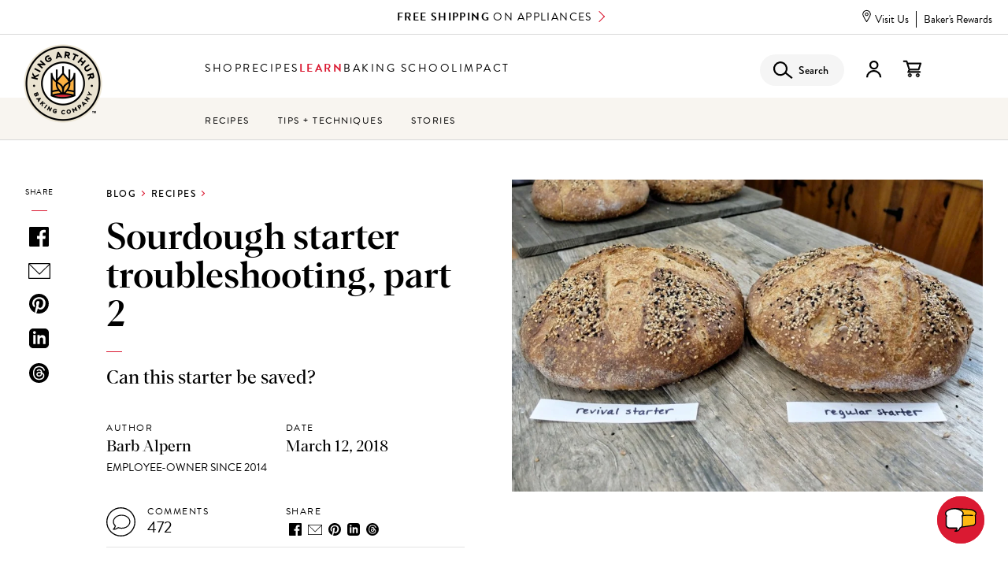

--- FILE ---
content_type: text/html; charset=utf-8
request_url: https://www.google.com/recaptcha/api2/anchor?ar=1&k=6Le4gMIqAAAAALpiqptRENtLq8FIsiykrffkS_XJ&co=aHR0cHM6Ly93d3cua2luZ2FydGh1cmJha2luZy5jb206NDQz&hl=en&type=image&v=N67nZn4AqZkNcbeMu4prBgzg&theme=light&size=normal&anchor-ms=20000&execute-ms=30000&cb=aitzmg57zgkf
body_size: 49611
content:
<!DOCTYPE HTML><html dir="ltr" lang="en"><head><meta http-equiv="Content-Type" content="text/html; charset=UTF-8">
<meta http-equiv="X-UA-Compatible" content="IE=edge">
<title>reCAPTCHA</title>
<style type="text/css">
/* cyrillic-ext */
@font-face {
  font-family: 'Roboto';
  font-style: normal;
  font-weight: 400;
  font-stretch: 100%;
  src: url(//fonts.gstatic.com/s/roboto/v48/KFO7CnqEu92Fr1ME7kSn66aGLdTylUAMa3GUBHMdazTgWw.woff2) format('woff2');
  unicode-range: U+0460-052F, U+1C80-1C8A, U+20B4, U+2DE0-2DFF, U+A640-A69F, U+FE2E-FE2F;
}
/* cyrillic */
@font-face {
  font-family: 'Roboto';
  font-style: normal;
  font-weight: 400;
  font-stretch: 100%;
  src: url(//fonts.gstatic.com/s/roboto/v48/KFO7CnqEu92Fr1ME7kSn66aGLdTylUAMa3iUBHMdazTgWw.woff2) format('woff2');
  unicode-range: U+0301, U+0400-045F, U+0490-0491, U+04B0-04B1, U+2116;
}
/* greek-ext */
@font-face {
  font-family: 'Roboto';
  font-style: normal;
  font-weight: 400;
  font-stretch: 100%;
  src: url(//fonts.gstatic.com/s/roboto/v48/KFO7CnqEu92Fr1ME7kSn66aGLdTylUAMa3CUBHMdazTgWw.woff2) format('woff2');
  unicode-range: U+1F00-1FFF;
}
/* greek */
@font-face {
  font-family: 'Roboto';
  font-style: normal;
  font-weight: 400;
  font-stretch: 100%;
  src: url(//fonts.gstatic.com/s/roboto/v48/KFO7CnqEu92Fr1ME7kSn66aGLdTylUAMa3-UBHMdazTgWw.woff2) format('woff2');
  unicode-range: U+0370-0377, U+037A-037F, U+0384-038A, U+038C, U+038E-03A1, U+03A3-03FF;
}
/* math */
@font-face {
  font-family: 'Roboto';
  font-style: normal;
  font-weight: 400;
  font-stretch: 100%;
  src: url(//fonts.gstatic.com/s/roboto/v48/KFO7CnqEu92Fr1ME7kSn66aGLdTylUAMawCUBHMdazTgWw.woff2) format('woff2');
  unicode-range: U+0302-0303, U+0305, U+0307-0308, U+0310, U+0312, U+0315, U+031A, U+0326-0327, U+032C, U+032F-0330, U+0332-0333, U+0338, U+033A, U+0346, U+034D, U+0391-03A1, U+03A3-03A9, U+03B1-03C9, U+03D1, U+03D5-03D6, U+03F0-03F1, U+03F4-03F5, U+2016-2017, U+2034-2038, U+203C, U+2040, U+2043, U+2047, U+2050, U+2057, U+205F, U+2070-2071, U+2074-208E, U+2090-209C, U+20D0-20DC, U+20E1, U+20E5-20EF, U+2100-2112, U+2114-2115, U+2117-2121, U+2123-214F, U+2190, U+2192, U+2194-21AE, U+21B0-21E5, U+21F1-21F2, U+21F4-2211, U+2213-2214, U+2216-22FF, U+2308-230B, U+2310, U+2319, U+231C-2321, U+2336-237A, U+237C, U+2395, U+239B-23B7, U+23D0, U+23DC-23E1, U+2474-2475, U+25AF, U+25B3, U+25B7, U+25BD, U+25C1, U+25CA, U+25CC, U+25FB, U+266D-266F, U+27C0-27FF, U+2900-2AFF, U+2B0E-2B11, U+2B30-2B4C, U+2BFE, U+3030, U+FF5B, U+FF5D, U+1D400-1D7FF, U+1EE00-1EEFF;
}
/* symbols */
@font-face {
  font-family: 'Roboto';
  font-style: normal;
  font-weight: 400;
  font-stretch: 100%;
  src: url(//fonts.gstatic.com/s/roboto/v48/KFO7CnqEu92Fr1ME7kSn66aGLdTylUAMaxKUBHMdazTgWw.woff2) format('woff2');
  unicode-range: U+0001-000C, U+000E-001F, U+007F-009F, U+20DD-20E0, U+20E2-20E4, U+2150-218F, U+2190, U+2192, U+2194-2199, U+21AF, U+21E6-21F0, U+21F3, U+2218-2219, U+2299, U+22C4-22C6, U+2300-243F, U+2440-244A, U+2460-24FF, U+25A0-27BF, U+2800-28FF, U+2921-2922, U+2981, U+29BF, U+29EB, U+2B00-2BFF, U+4DC0-4DFF, U+FFF9-FFFB, U+10140-1018E, U+10190-1019C, U+101A0, U+101D0-101FD, U+102E0-102FB, U+10E60-10E7E, U+1D2C0-1D2D3, U+1D2E0-1D37F, U+1F000-1F0FF, U+1F100-1F1AD, U+1F1E6-1F1FF, U+1F30D-1F30F, U+1F315, U+1F31C, U+1F31E, U+1F320-1F32C, U+1F336, U+1F378, U+1F37D, U+1F382, U+1F393-1F39F, U+1F3A7-1F3A8, U+1F3AC-1F3AF, U+1F3C2, U+1F3C4-1F3C6, U+1F3CA-1F3CE, U+1F3D4-1F3E0, U+1F3ED, U+1F3F1-1F3F3, U+1F3F5-1F3F7, U+1F408, U+1F415, U+1F41F, U+1F426, U+1F43F, U+1F441-1F442, U+1F444, U+1F446-1F449, U+1F44C-1F44E, U+1F453, U+1F46A, U+1F47D, U+1F4A3, U+1F4B0, U+1F4B3, U+1F4B9, U+1F4BB, U+1F4BF, U+1F4C8-1F4CB, U+1F4D6, U+1F4DA, U+1F4DF, U+1F4E3-1F4E6, U+1F4EA-1F4ED, U+1F4F7, U+1F4F9-1F4FB, U+1F4FD-1F4FE, U+1F503, U+1F507-1F50B, U+1F50D, U+1F512-1F513, U+1F53E-1F54A, U+1F54F-1F5FA, U+1F610, U+1F650-1F67F, U+1F687, U+1F68D, U+1F691, U+1F694, U+1F698, U+1F6AD, U+1F6B2, U+1F6B9-1F6BA, U+1F6BC, U+1F6C6-1F6CF, U+1F6D3-1F6D7, U+1F6E0-1F6EA, U+1F6F0-1F6F3, U+1F6F7-1F6FC, U+1F700-1F7FF, U+1F800-1F80B, U+1F810-1F847, U+1F850-1F859, U+1F860-1F887, U+1F890-1F8AD, U+1F8B0-1F8BB, U+1F8C0-1F8C1, U+1F900-1F90B, U+1F93B, U+1F946, U+1F984, U+1F996, U+1F9E9, U+1FA00-1FA6F, U+1FA70-1FA7C, U+1FA80-1FA89, U+1FA8F-1FAC6, U+1FACE-1FADC, U+1FADF-1FAE9, U+1FAF0-1FAF8, U+1FB00-1FBFF;
}
/* vietnamese */
@font-face {
  font-family: 'Roboto';
  font-style: normal;
  font-weight: 400;
  font-stretch: 100%;
  src: url(//fonts.gstatic.com/s/roboto/v48/KFO7CnqEu92Fr1ME7kSn66aGLdTylUAMa3OUBHMdazTgWw.woff2) format('woff2');
  unicode-range: U+0102-0103, U+0110-0111, U+0128-0129, U+0168-0169, U+01A0-01A1, U+01AF-01B0, U+0300-0301, U+0303-0304, U+0308-0309, U+0323, U+0329, U+1EA0-1EF9, U+20AB;
}
/* latin-ext */
@font-face {
  font-family: 'Roboto';
  font-style: normal;
  font-weight: 400;
  font-stretch: 100%;
  src: url(//fonts.gstatic.com/s/roboto/v48/KFO7CnqEu92Fr1ME7kSn66aGLdTylUAMa3KUBHMdazTgWw.woff2) format('woff2');
  unicode-range: U+0100-02BA, U+02BD-02C5, U+02C7-02CC, U+02CE-02D7, U+02DD-02FF, U+0304, U+0308, U+0329, U+1D00-1DBF, U+1E00-1E9F, U+1EF2-1EFF, U+2020, U+20A0-20AB, U+20AD-20C0, U+2113, U+2C60-2C7F, U+A720-A7FF;
}
/* latin */
@font-face {
  font-family: 'Roboto';
  font-style: normal;
  font-weight: 400;
  font-stretch: 100%;
  src: url(//fonts.gstatic.com/s/roboto/v48/KFO7CnqEu92Fr1ME7kSn66aGLdTylUAMa3yUBHMdazQ.woff2) format('woff2');
  unicode-range: U+0000-00FF, U+0131, U+0152-0153, U+02BB-02BC, U+02C6, U+02DA, U+02DC, U+0304, U+0308, U+0329, U+2000-206F, U+20AC, U+2122, U+2191, U+2193, U+2212, U+2215, U+FEFF, U+FFFD;
}
/* cyrillic-ext */
@font-face {
  font-family: 'Roboto';
  font-style: normal;
  font-weight: 500;
  font-stretch: 100%;
  src: url(//fonts.gstatic.com/s/roboto/v48/KFO7CnqEu92Fr1ME7kSn66aGLdTylUAMa3GUBHMdazTgWw.woff2) format('woff2');
  unicode-range: U+0460-052F, U+1C80-1C8A, U+20B4, U+2DE0-2DFF, U+A640-A69F, U+FE2E-FE2F;
}
/* cyrillic */
@font-face {
  font-family: 'Roboto';
  font-style: normal;
  font-weight: 500;
  font-stretch: 100%;
  src: url(//fonts.gstatic.com/s/roboto/v48/KFO7CnqEu92Fr1ME7kSn66aGLdTylUAMa3iUBHMdazTgWw.woff2) format('woff2');
  unicode-range: U+0301, U+0400-045F, U+0490-0491, U+04B0-04B1, U+2116;
}
/* greek-ext */
@font-face {
  font-family: 'Roboto';
  font-style: normal;
  font-weight: 500;
  font-stretch: 100%;
  src: url(//fonts.gstatic.com/s/roboto/v48/KFO7CnqEu92Fr1ME7kSn66aGLdTylUAMa3CUBHMdazTgWw.woff2) format('woff2');
  unicode-range: U+1F00-1FFF;
}
/* greek */
@font-face {
  font-family: 'Roboto';
  font-style: normal;
  font-weight: 500;
  font-stretch: 100%;
  src: url(//fonts.gstatic.com/s/roboto/v48/KFO7CnqEu92Fr1ME7kSn66aGLdTylUAMa3-UBHMdazTgWw.woff2) format('woff2');
  unicode-range: U+0370-0377, U+037A-037F, U+0384-038A, U+038C, U+038E-03A1, U+03A3-03FF;
}
/* math */
@font-face {
  font-family: 'Roboto';
  font-style: normal;
  font-weight: 500;
  font-stretch: 100%;
  src: url(//fonts.gstatic.com/s/roboto/v48/KFO7CnqEu92Fr1ME7kSn66aGLdTylUAMawCUBHMdazTgWw.woff2) format('woff2');
  unicode-range: U+0302-0303, U+0305, U+0307-0308, U+0310, U+0312, U+0315, U+031A, U+0326-0327, U+032C, U+032F-0330, U+0332-0333, U+0338, U+033A, U+0346, U+034D, U+0391-03A1, U+03A3-03A9, U+03B1-03C9, U+03D1, U+03D5-03D6, U+03F0-03F1, U+03F4-03F5, U+2016-2017, U+2034-2038, U+203C, U+2040, U+2043, U+2047, U+2050, U+2057, U+205F, U+2070-2071, U+2074-208E, U+2090-209C, U+20D0-20DC, U+20E1, U+20E5-20EF, U+2100-2112, U+2114-2115, U+2117-2121, U+2123-214F, U+2190, U+2192, U+2194-21AE, U+21B0-21E5, U+21F1-21F2, U+21F4-2211, U+2213-2214, U+2216-22FF, U+2308-230B, U+2310, U+2319, U+231C-2321, U+2336-237A, U+237C, U+2395, U+239B-23B7, U+23D0, U+23DC-23E1, U+2474-2475, U+25AF, U+25B3, U+25B7, U+25BD, U+25C1, U+25CA, U+25CC, U+25FB, U+266D-266F, U+27C0-27FF, U+2900-2AFF, U+2B0E-2B11, U+2B30-2B4C, U+2BFE, U+3030, U+FF5B, U+FF5D, U+1D400-1D7FF, U+1EE00-1EEFF;
}
/* symbols */
@font-face {
  font-family: 'Roboto';
  font-style: normal;
  font-weight: 500;
  font-stretch: 100%;
  src: url(//fonts.gstatic.com/s/roboto/v48/KFO7CnqEu92Fr1ME7kSn66aGLdTylUAMaxKUBHMdazTgWw.woff2) format('woff2');
  unicode-range: U+0001-000C, U+000E-001F, U+007F-009F, U+20DD-20E0, U+20E2-20E4, U+2150-218F, U+2190, U+2192, U+2194-2199, U+21AF, U+21E6-21F0, U+21F3, U+2218-2219, U+2299, U+22C4-22C6, U+2300-243F, U+2440-244A, U+2460-24FF, U+25A0-27BF, U+2800-28FF, U+2921-2922, U+2981, U+29BF, U+29EB, U+2B00-2BFF, U+4DC0-4DFF, U+FFF9-FFFB, U+10140-1018E, U+10190-1019C, U+101A0, U+101D0-101FD, U+102E0-102FB, U+10E60-10E7E, U+1D2C0-1D2D3, U+1D2E0-1D37F, U+1F000-1F0FF, U+1F100-1F1AD, U+1F1E6-1F1FF, U+1F30D-1F30F, U+1F315, U+1F31C, U+1F31E, U+1F320-1F32C, U+1F336, U+1F378, U+1F37D, U+1F382, U+1F393-1F39F, U+1F3A7-1F3A8, U+1F3AC-1F3AF, U+1F3C2, U+1F3C4-1F3C6, U+1F3CA-1F3CE, U+1F3D4-1F3E0, U+1F3ED, U+1F3F1-1F3F3, U+1F3F5-1F3F7, U+1F408, U+1F415, U+1F41F, U+1F426, U+1F43F, U+1F441-1F442, U+1F444, U+1F446-1F449, U+1F44C-1F44E, U+1F453, U+1F46A, U+1F47D, U+1F4A3, U+1F4B0, U+1F4B3, U+1F4B9, U+1F4BB, U+1F4BF, U+1F4C8-1F4CB, U+1F4D6, U+1F4DA, U+1F4DF, U+1F4E3-1F4E6, U+1F4EA-1F4ED, U+1F4F7, U+1F4F9-1F4FB, U+1F4FD-1F4FE, U+1F503, U+1F507-1F50B, U+1F50D, U+1F512-1F513, U+1F53E-1F54A, U+1F54F-1F5FA, U+1F610, U+1F650-1F67F, U+1F687, U+1F68D, U+1F691, U+1F694, U+1F698, U+1F6AD, U+1F6B2, U+1F6B9-1F6BA, U+1F6BC, U+1F6C6-1F6CF, U+1F6D3-1F6D7, U+1F6E0-1F6EA, U+1F6F0-1F6F3, U+1F6F7-1F6FC, U+1F700-1F7FF, U+1F800-1F80B, U+1F810-1F847, U+1F850-1F859, U+1F860-1F887, U+1F890-1F8AD, U+1F8B0-1F8BB, U+1F8C0-1F8C1, U+1F900-1F90B, U+1F93B, U+1F946, U+1F984, U+1F996, U+1F9E9, U+1FA00-1FA6F, U+1FA70-1FA7C, U+1FA80-1FA89, U+1FA8F-1FAC6, U+1FACE-1FADC, U+1FADF-1FAE9, U+1FAF0-1FAF8, U+1FB00-1FBFF;
}
/* vietnamese */
@font-face {
  font-family: 'Roboto';
  font-style: normal;
  font-weight: 500;
  font-stretch: 100%;
  src: url(//fonts.gstatic.com/s/roboto/v48/KFO7CnqEu92Fr1ME7kSn66aGLdTylUAMa3OUBHMdazTgWw.woff2) format('woff2');
  unicode-range: U+0102-0103, U+0110-0111, U+0128-0129, U+0168-0169, U+01A0-01A1, U+01AF-01B0, U+0300-0301, U+0303-0304, U+0308-0309, U+0323, U+0329, U+1EA0-1EF9, U+20AB;
}
/* latin-ext */
@font-face {
  font-family: 'Roboto';
  font-style: normal;
  font-weight: 500;
  font-stretch: 100%;
  src: url(//fonts.gstatic.com/s/roboto/v48/KFO7CnqEu92Fr1ME7kSn66aGLdTylUAMa3KUBHMdazTgWw.woff2) format('woff2');
  unicode-range: U+0100-02BA, U+02BD-02C5, U+02C7-02CC, U+02CE-02D7, U+02DD-02FF, U+0304, U+0308, U+0329, U+1D00-1DBF, U+1E00-1E9F, U+1EF2-1EFF, U+2020, U+20A0-20AB, U+20AD-20C0, U+2113, U+2C60-2C7F, U+A720-A7FF;
}
/* latin */
@font-face {
  font-family: 'Roboto';
  font-style: normal;
  font-weight: 500;
  font-stretch: 100%;
  src: url(//fonts.gstatic.com/s/roboto/v48/KFO7CnqEu92Fr1ME7kSn66aGLdTylUAMa3yUBHMdazQ.woff2) format('woff2');
  unicode-range: U+0000-00FF, U+0131, U+0152-0153, U+02BB-02BC, U+02C6, U+02DA, U+02DC, U+0304, U+0308, U+0329, U+2000-206F, U+20AC, U+2122, U+2191, U+2193, U+2212, U+2215, U+FEFF, U+FFFD;
}
/* cyrillic-ext */
@font-face {
  font-family: 'Roboto';
  font-style: normal;
  font-weight: 900;
  font-stretch: 100%;
  src: url(//fonts.gstatic.com/s/roboto/v48/KFO7CnqEu92Fr1ME7kSn66aGLdTylUAMa3GUBHMdazTgWw.woff2) format('woff2');
  unicode-range: U+0460-052F, U+1C80-1C8A, U+20B4, U+2DE0-2DFF, U+A640-A69F, U+FE2E-FE2F;
}
/* cyrillic */
@font-face {
  font-family: 'Roboto';
  font-style: normal;
  font-weight: 900;
  font-stretch: 100%;
  src: url(//fonts.gstatic.com/s/roboto/v48/KFO7CnqEu92Fr1ME7kSn66aGLdTylUAMa3iUBHMdazTgWw.woff2) format('woff2');
  unicode-range: U+0301, U+0400-045F, U+0490-0491, U+04B0-04B1, U+2116;
}
/* greek-ext */
@font-face {
  font-family: 'Roboto';
  font-style: normal;
  font-weight: 900;
  font-stretch: 100%;
  src: url(//fonts.gstatic.com/s/roboto/v48/KFO7CnqEu92Fr1ME7kSn66aGLdTylUAMa3CUBHMdazTgWw.woff2) format('woff2');
  unicode-range: U+1F00-1FFF;
}
/* greek */
@font-face {
  font-family: 'Roboto';
  font-style: normal;
  font-weight: 900;
  font-stretch: 100%;
  src: url(//fonts.gstatic.com/s/roboto/v48/KFO7CnqEu92Fr1ME7kSn66aGLdTylUAMa3-UBHMdazTgWw.woff2) format('woff2');
  unicode-range: U+0370-0377, U+037A-037F, U+0384-038A, U+038C, U+038E-03A1, U+03A3-03FF;
}
/* math */
@font-face {
  font-family: 'Roboto';
  font-style: normal;
  font-weight: 900;
  font-stretch: 100%;
  src: url(//fonts.gstatic.com/s/roboto/v48/KFO7CnqEu92Fr1ME7kSn66aGLdTylUAMawCUBHMdazTgWw.woff2) format('woff2');
  unicode-range: U+0302-0303, U+0305, U+0307-0308, U+0310, U+0312, U+0315, U+031A, U+0326-0327, U+032C, U+032F-0330, U+0332-0333, U+0338, U+033A, U+0346, U+034D, U+0391-03A1, U+03A3-03A9, U+03B1-03C9, U+03D1, U+03D5-03D6, U+03F0-03F1, U+03F4-03F5, U+2016-2017, U+2034-2038, U+203C, U+2040, U+2043, U+2047, U+2050, U+2057, U+205F, U+2070-2071, U+2074-208E, U+2090-209C, U+20D0-20DC, U+20E1, U+20E5-20EF, U+2100-2112, U+2114-2115, U+2117-2121, U+2123-214F, U+2190, U+2192, U+2194-21AE, U+21B0-21E5, U+21F1-21F2, U+21F4-2211, U+2213-2214, U+2216-22FF, U+2308-230B, U+2310, U+2319, U+231C-2321, U+2336-237A, U+237C, U+2395, U+239B-23B7, U+23D0, U+23DC-23E1, U+2474-2475, U+25AF, U+25B3, U+25B7, U+25BD, U+25C1, U+25CA, U+25CC, U+25FB, U+266D-266F, U+27C0-27FF, U+2900-2AFF, U+2B0E-2B11, U+2B30-2B4C, U+2BFE, U+3030, U+FF5B, U+FF5D, U+1D400-1D7FF, U+1EE00-1EEFF;
}
/* symbols */
@font-face {
  font-family: 'Roboto';
  font-style: normal;
  font-weight: 900;
  font-stretch: 100%;
  src: url(//fonts.gstatic.com/s/roboto/v48/KFO7CnqEu92Fr1ME7kSn66aGLdTylUAMaxKUBHMdazTgWw.woff2) format('woff2');
  unicode-range: U+0001-000C, U+000E-001F, U+007F-009F, U+20DD-20E0, U+20E2-20E4, U+2150-218F, U+2190, U+2192, U+2194-2199, U+21AF, U+21E6-21F0, U+21F3, U+2218-2219, U+2299, U+22C4-22C6, U+2300-243F, U+2440-244A, U+2460-24FF, U+25A0-27BF, U+2800-28FF, U+2921-2922, U+2981, U+29BF, U+29EB, U+2B00-2BFF, U+4DC0-4DFF, U+FFF9-FFFB, U+10140-1018E, U+10190-1019C, U+101A0, U+101D0-101FD, U+102E0-102FB, U+10E60-10E7E, U+1D2C0-1D2D3, U+1D2E0-1D37F, U+1F000-1F0FF, U+1F100-1F1AD, U+1F1E6-1F1FF, U+1F30D-1F30F, U+1F315, U+1F31C, U+1F31E, U+1F320-1F32C, U+1F336, U+1F378, U+1F37D, U+1F382, U+1F393-1F39F, U+1F3A7-1F3A8, U+1F3AC-1F3AF, U+1F3C2, U+1F3C4-1F3C6, U+1F3CA-1F3CE, U+1F3D4-1F3E0, U+1F3ED, U+1F3F1-1F3F3, U+1F3F5-1F3F7, U+1F408, U+1F415, U+1F41F, U+1F426, U+1F43F, U+1F441-1F442, U+1F444, U+1F446-1F449, U+1F44C-1F44E, U+1F453, U+1F46A, U+1F47D, U+1F4A3, U+1F4B0, U+1F4B3, U+1F4B9, U+1F4BB, U+1F4BF, U+1F4C8-1F4CB, U+1F4D6, U+1F4DA, U+1F4DF, U+1F4E3-1F4E6, U+1F4EA-1F4ED, U+1F4F7, U+1F4F9-1F4FB, U+1F4FD-1F4FE, U+1F503, U+1F507-1F50B, U+1F50D, U+1F512-1F513, U+1F53E-1F54A, U+1F54F-1F5FA, U+1F610, U+1F650-1F67F, U+1F687, U+1F68D, U+1F691, U+1F694, U+1F698, U+1F6AD, U+1F6B2, U+1F6B9-1F6BA, U+1F6BC, U+1F6C6-1F6CF, U+1F6D3-1F6D7, U+1F6E0-1F6EA, U+1F6F0-1F6F3, U+1F6F7-1F6FC, U+1F700-1F7FF, U+1F800-1F80B, U+1F810-1F847, U+1F850-1F859, U+1F860-1F887, U+1F890-1F8AD, U+1F8B0-1F8BB, U+1F8C0-1F8C1, U+1F900-1F90B, U+1F93B, U+1F946, U+1F984, U+1F996, U+1F9E9, U+1FA00-1FA6F, U+1FA70-1FA7C, U+1FA80-1FA89, U+1FA8F-1FAC6, U+1FACE-1FADC, U+1FADF-1FAE9, U+1FAF0-1FAF8, U+1FB00-1FBFF;
}
/* vietnamese */
@font-face {
  font-family: 'Roboto';
  font-style: normal;
  font-weight: 900;
  font-stretch: 100%;
  src: url(//fonts.gstatic.com/s/roboto/v48/KFO7CnqEu92Fr1ME7kSn66aGLdTylUAMa3OUBHMdazTgWw.woff2) format('woff2');
  unicode-range: U+0102-0103, U+0110-0111, U+0128-0129, U+0168-0169, U+01A0-01A1, U+01AF-01B0, U+0300-0301, U+0303-0304, U+0308-0309, U+0323, U+0329, U+1EA0-1EF9, U+20AB;
}
/* latin-ext */
@font-face {
  font-family: 'Roboto';
  font-style: normal;
  font-weight: 900;
  font-stretch: 100%;
  src: url(//fonts.gstatic.com/s/roboto/v48/KFO7CnqEu92Fr1ME7kSn66aGLdTylUAMa3KUBHMdazTgWw.woff2) format('woff2');
  unicode-range: U+0100-02BA, U+02BD-02C5, U+02C7-02CC, U+02CE-02D7, U+02DD-02FF, U+0304, U+0308, U+0329, U+1D00-1DBF, U+1E00-1E9F, U+1EF2-1EFF, U+2020, U+20A0-20AB, U+20AD-20C0, U+2113, U+2C60-2C7F, U+A720-A7FF;
}
/* latin */
@font-face {
  font-family: 'Roboto';
  font-style: normal;
  font-weight: 900;
  font-stretch: 100%;
  src: url(//fonts.gstatic.com/s/roboto/v48/KFO7CnqEu92Fr1ME7kSn66aGLdTylUAMa3yUBHMdazQ.woff2) format('woff2');
  unicode-range: U+0000-00FF, U+0131, U+0152-0153, U+02BB-02BC, U+02C6, U+02DA, U+02DC, U+0304, U+0308, U+0329, U+2000-206F, U+20AC, U+2122, U+2191, U+2193, U+2212, U+2215, U+FEFF, U+FFFD;
}

</style>
<link rel="stylesheet" type="text/css" href="https://www.gstatic.com/recaptcha/releases/N67nZn4AqZkNcbeMu4prBgzg/styles__ltr.css">
<script nonce="8pT1zIiCAQ5ZW4iNPgWQ6g" type="text/javascript">window['__recaptcha_api'] = 'https://www.google.com/recaptcha/api2/';</script>
<script type="text/javascript" src="https://www.gstatic.com/recaptcha/releases/N67nZn4AqZkNcbeMu4prBgzg/recaptcha__en.js" nonce="8pT1zIiCAQ5ZW4iNPgWQ6g">
      
    </script></head>
<body><div id="rc-anchor-alert" class="rc-anchor-alert"></div>
<input type="hidden" id="recaptcha-token" value="[base64]">
<script type="text/javascript" nonce="8pT1zIiCAQ5ZW4iNPgWQ6g">
      recaptcha.anchor.Main.init("[\x22ainput\x22,[\x22bgdata\x22,\x22\x22,\[base64]/[base64]/[base64]/[base64]/[base64]/[base64]/KGcoTywyNTMsTy5PKSxVRyhPLEMpKTpnKE8sMjUzLEMpLE8pKSxsKSksTykpfSxieT1mdW5jdGlvbihDLE8sdSxsKXtmb3IobD0odT1SKEMpLDApO08+MDtPLS0pbD1sPDw4fFooQyk7ZyhDLHUsbCl9LFVHPWZ1bmN0aW9uKEMsTyl7Qy5pLmxlbmd0aD4xMDQ/[base64]/[base64]/[base64]/[base64]/[base64]/[base64]/[base64]\\u003d\x22,\[base64]\x22,\[base64]/CvXzCtXbCsMOoBwfCqMKye0/Du8OFFMKTR8K6IMOkwpLDpQ/[base64]/Dj8OHwp5tMgIIw6wLw7LCmsO+woTDl8Khw7oDPsOQw7FuwpfDpMOPAsK4wqE6YErCjx/[base64]/w4HCs8OmwrwcaDPDhlrCo2RBw5BVPMO9wrolJcONw5EFRcK1PcOWwpcow6paagvDhcKWGh/DuCzClDLCrsOvD8O0wr4wwpHCmSx2FzkQw6V5woYbbMKEUGzDlEA7JnPDk8KfwrxMZsK6QMKzwpYrX8O5w6JrMncbwqrDocK0DGvDrsKRwq7DqMKOfRMIw7Z/GzdjAA/DuXMzQBlFwprDt34LJ0t6ccO3wpvCoMKZwqzDrVBsFiHDisKee8OCX8O+w6PClA8gwqo0XGXDr2YiwoPDmygzw6HDkAPCt8OEWcKfw7Adw7B6wrUyw5V3wrZGw7/CsCg/FMOVX8OgKifCtE/CqBoNWgoiwp0gw60Hw49ew5JDw6DCksK1ScKRwpvCtTx8w4YowrbDjzwgwrlsw47Cn8OPRi7CkRZkOMOewp1/w4w/[base64]/wqzCgj5+wp/Cklktf8K6HsOZXgQmwq7CjG1bw6c7S0kUYSVRUsKzMWE+w5wNwqvCmQwsSgnCjz7DiMKVT0Muw6x9wqxwG8OzNGhSw4DDiMOew44Ow47CkFnDi8OyZzYgUTg1w687QMKbwrjDjAkTw7zCuBomUxHDuMOXw4DCjMO/[base64]/[base64]/Dgio6IMKjwqHDjcOve2/Con5OwpA/wpQRwq3ClRskeV/DnsO1wqwtwr/[base64]/DgsAwo9mMhJ4b1hqwodEecKyO8KZD1gbfsKKNTbCvmbDlTXDtcKywq7Cp8O/wp14wpYSQsOqecOeNgYEw4N+wotOIRDDi8O5ClxkwrXDj2fDqw3CokDCsw7Cp8Opw5xiwolgw7hzRgnCryLDpRHDosOHXjYGacOSRml4YnDDuEIaSTTDjFxiHMOswqEqGxw5dDfDsMK5OFBgwo7DpAbDlsKUw70SFEfDkcOVEV/DkBQzDcKSbHwUw4DCi0zDgsKQwpFSwr9KfsOFVXrDqsKQwqc3AnjCnMKENRDDhsKVBcOxwpDDmUoUwp/Crhtyw6h1SsO1L1/[base64]/[base64]/CtiDCkxHDi1RPw4NDw5bClsOOw6oAJ8KZWcOdw5rDo8KpJMKwwrTCmVDDsV/[base64]/[base64]/Dg0/ComlsdcOKwpkLMhLDkRwnZsKbw53DkmFzwqfCq8OJZxfCjWnCrcKqCcOzWU/DqcOrMTAIZn8jczN9woHCrlHCmRtgw6fCiS/Cv0FaLcKGwr7DlmXCgHsRw5PDsMOaICHDoMO/ccOiMEgnbSTCvStewqlfwp3DnzPDmRAFwofDiMKtZcK9E8Kow5bDg8K5w6xBCsOLN8KUImjDsxXDhURqMwbCtsKhwqEHaE5Qw4zDhlVvWQjClE8fHcK5cldAw5HCo3DCtR8Fw5xywr18Nh/[base64]/CiEorO20Ew5zDj8Okw4VJwojCp3Raaz8Jw5XDnQ4YwpnDmMKTw48tw6guNFzClcOIaMKXw5QsPcKOw7pXajfDu8OUe8OrasODZQ3ChTPDnRzDo2fDp8KiBMK6cMKTLGLCpibDugrDn8OwwqPCr8KCwqIdV8Okw6l2Nw/DqFTCmX7ClXfDqwhoeFvDjsOXw6LDosKJwofDg2JpQFfCjUUhXsK/w77Ds8KbwoPCoVjCjxYCXRAJKHs7XVPDi03ClMKAwr7CvsKmCMO3wrXDo8ObcHzDk2rDgnvDk8OQe8OwwonDvMKlw6XDo8K7XTBNwrtQwqLDn1RhwqrCusOXw6gjw69Wwr7DvsKCZRTDiFzDucOfwrgpw61KfMKPw4fCshbDmMOyw4XDtMOCVhrDucOUw53DgA/CkMKfTUDCsi0aw6/[base64]/Dg8KCwrgEb8Kfw7skw69yKUoiw6hoIUwSw7bDqRTDosOEF8O6FsO+D0goXA9OwpTCnsOrwopHXMO+wpwGw5kPw5rCn8OXCyFZLVzCicO8w5zCi0rDk8OQTMKQOcOFWhTDtMK2YsKGCcKEXDfDgBQ/[base64]/[base64]/Cn2nCigIVwrLChcKAw73DliLDolfDvRrCr1jCuWgQw6UZwosXw55/wrfDtRsyw4B3w7/Cg8OfccKUwow2YcK2w7XDmHvCtntXT151AcOAeWPCmcKkw4BVdjTCr8KwAsO1ZjEqwo9Ae0g/[base64]/b8KTZMOjMn3CmsKywojCrTrDhVl0A8K2w7/DmMOxSRjCqMKRLcO5w4gkZ3DDtlkCw4TDp1gww6xEw7ZBwp/CrcKRwp/CnzZiwpDDqy0lIcK1G1AhU8O7WlBlw5FDwrEgAWjDjlXCtsKzwoABwqbDusOrw6Zgw6dKw7R9wpvCucORb8OsEBBEFX/[base64]/[base64]/ChQ3DvRd7wqo5ZcKpwqYaw7bCtcOLShvDkMKkwrdSEiZWwrIjIkkTw6FbOsKEwpXDvcKjOEUXFyjDvMKsw7/Dhm/CtcOKdMKuM2/DtMKDU07CtCpLOi4xdMKNwrPDssK8wrPDvDoxE8KrYXbCuXICwql+wrrCtMK2MRdaFsK+TMONJjvDiTbDvcO2G2RQOVESw47Dhx/CkkbCsEvCp8ObZ8O+VMKkwpvDvMOwSTI1wrHCgcOSSgEow7jCncOMwp/CrsO9OMKKTkJdw6oLwqcgw5XDmMORwoQ+B3XCvMKhw6BiRj4/woYACcK9ZRTCqkdfFUpxw64sbcOVRcKNw4ZXw5pTJsKEUmpLwrB7woLDsMKbR2dVw5XCm8OvwoLDlMOMHX/DvH4tw7zClBsMRcOeFHU3QkHDjCLCtwNpw7gfFXhBwp9dRMKWVhEgw7rDgTfDosK5w4c1wqjDtsOGw6HCtxUXHcKGwrDClsKqb8KQfiTCpzbDrTHDscOSWsO3wroBw67CsRkEwqc2wpfCuUNGw7nDrUbDocKOwqjDrsKsN8O/Wnprw7rDoSd+G8KSwo05wpFfw4N1MhA3YcKMw7lLYQlJw7xzw6TDqlgIesOmWxJUOXbCngfDojxfwqp+w4bDr8OBIcKFQUpfdMK5L8OswqEIwqBvBS7DpyZ8N8KpTmPDmg3DpMOtwq0dZ8KbdMOtwqJgwqlqw67DgjdSw5YmwopKTcO/DGIvw4rCosK2LBXDqcOmw5R4woZXwowELWTDlnPDhmDDiRwCFAV/[base64]/DgcKww4sgw6zDl0LCrh85wqfDmlNiwqvCpMOFUcKMw5DDu8ONARIUw4vChWgdKMOdwo8qSMOHw7UwaH81AsOMT8KUYHrDphlZwrFMw53Dm8KHwrUNZcODw4TCk8OqwpfDtVPDvXBCwpvCmsKawrbDmsO6RsKlwp8PDGxBX8O3w4/[base64]/wqPCkAxdKT4qZnJKw68vZsKWw6dYw7LDrMOaw7cSw5TDlE/CpMKiwrvDrBTDlxs9w5oMAmvDqRMGw7DCtUXChg3Dq8OywrzCk8OPUcKGw7kWwp4yRiZsfDdsw7drw5vDjHHCl8Opw5PClsKbworCjsKjUFlDJS8bK10jDWXDnMKiwocLw4VeP8KlY8O5w5nCqsOcKcO8wr/CrVYNGsOADGzCjgAbw7nDpSPDq2o3QMOYw6MKwrXCjn16OT3DscK3w681C8Kbw57Du8KTD8ODwpcIZzfClkjDhBpBw4vCqnsUX8KAPXnDtAVcw6V6dcKdPsKrNsOTAkUZw64Lwo1pw447w5plw4TCkww/fls6JsK8w41lLMKgwpXDmMO7FcKmw6fDuSFLDcOzXsOlUX/DkSd2wpVPw5rCtH9NZltIwojCm1ghwrxbQcOPK8OGND0FD2M5wqHCr3IkwoPCo1XDqG3Dt8KEDlLCuk0FP8OPw7Mtw7UKJcKiCUtfFcOFfcKBwr9Xw70yZQFlT8Kmw73DicOkfMK7Z2/DucOhA8ODw4rDrsOyw5sQw6/DmcOpwrxUKTU9wqrDrcO5WFLDkMOcXsKpwpkrWcO3cUJQRxDDtsKsT8ORwqrDg8OfWnzDkj7Dq2jDtA9QY8KTK8OdwqLCnMKowpFiw7lbIkg9MMOUw4NCH8OHfVDCjcOxcRHCig1FB0MFDQ/DocKswrN8LgTCusORdmLDl1zClcOKw4EmNcOJwp7DgMOQZsKLRlDDt8Krw4BXwp/Cn8OOw7HDiFbDgVh2w4ZWwqV5w6fDmMK6wq3Dh8KabcO+FsKvw65kwpzCrcKxwplwwr/CuXpDZsOGFsOFc0/CksK5E2XCpcOqw5Qiw696w4suFsOOacKjw6gUw5DCrEzDl8Krwo3CscOrFS8Bw70MesKvL8KVQsKudcOlVSvCmEAdwr/DksKawpDCmnA7FMKfDxstHMOVwr0hwox+aGLDnRlNw69+w43CjsKgw7AGEsOIwozCiMOpIj/CvsKnw6Arw65KwoY8PcKuw5VDwoV2BC/DjjzCl8OIw5QNw4AYw4PCocKHC8KhTRjDnsOlA8OTDWjCiMO2IAvCoHdnYB3CpBrDpFMIcMOaEsK+wobDr8K7RsOqwp41wq8iYmw2wosvw7bCgMOHRMKfw6oUwqAcPMK9wofDnsOdwp0sTsK/[base64]/CkzB5P3PCm8KrCcOeNnHDunPDlDs0w5PDnVJkD8K2wp9+dB7DhMOrwq/Dr8KTw7bCkMOwCMOVNMOhDMO/TMOowpxiQsKUaQo6wrnDsV7DlsKtGMO3w5QpJcOITcOdwq9qw6tqw5jCi8KZdX3DlRLDjkMQwqrCnn3CiMOTU8OZwo1IZMKWLQhrwo1OQMOjV2IQHRpnwrPDocO9w77CgiFxasOHw7MQN2DDnkMbUsOgLcKuwplOw6ZywrRdw6HDhMK/CcOfacKTwrbDulnDunIXwofChsKNXMOaRMOxCMOHbcObccK8Q8OZOxxCcsOPHShDPmY3wp9ENMOQw67CpsO+wrrCmlPDvhDDtsKwfMKsQyg1wqsaSCpsHcOVw6YDEcK/w4/CjcOgGGENY8KOwqnCkURdwoXCvj/DpHNgwrA0Ji0wwpjDrUpven7CkQFowqnCiQTCjlMhw5lEMMOVw6zDixHCkMKQw6cuwpzCgEpvwqx1WcO1XMKJQ8KZei7Dkz1wInwcBcOzLCo+w7XCpU3DtMKQw5nCucK/bgILw7diw7lDfCdWw53DqhXCvMKyPV7CqQPCkkTCncKtQ2Q4UVA6wo/Dm8OXLcKmwpPCtsKuKMK3V8KaWljCk8OgPH3Cn8OVOhtJw5YZCgA0wrF9wqxYJ8O9wrELw5XCiMO6wqA9DGfDsElhOWrDu1fDisOZw4/DkcOqJMO4wpzDh31hw7gQbsKsw4hIeVPCu8KSWMK5wrwmwoJHXSg3IsOjw5jDjsOCccKIJcONw6LCpSMmw4TCkMKRF8K3eDXDsW0OwrbDmsO9woTDqcKkw61MUMO/[base64]/DkMOOwrvDm8KnPR7DmTwwcGZOLA8HwpVKwogTwpUcw7NhHg7ClDXCs8KNwoM2w41ywpDCnW5aw6rCpiHClcKuw7nDo1/[base64]/DsgchGSnDgAdqCMKwTcOWTDvDksO9wrsSNMKuMyxZw482w5/DhsKLJjPDgUXDocKpFWoow7vCicKpw7nCusOMwp3CiVQSwrLCjxvCjMOFPH5dZQEwwpPCscOIw5HCncKAw60aagxfZlkUwrvCsE/DtHbDosOhw4nDtsKRUibDmF3DhcOCw4TDj8OTwocOQ2LCg0sNRxvCqcKoRTrCgVHDnMOHwrfCphRgXTY1w5PDryDDhUpzEn1Aw7bDiEl/ezZJLMKjVcKQWS/[base64]/IcK9wq0uK11jY8K+w5tawpp7GsK6AMK4w6jCkyfCjsKBNMOyQ13DrsOqZ8KROsOuw6ZRwo3CqMOmRjAMMcOedTFbw44kw6RWV2whPcO+UT9pXsKlFQvDlknCl8KOw5pow5/CnsKowpnCvsKnfFYDwpVHLcKLITnDlMKjwot0YStfwp/[base64]/Dt8KkwofClwN4Kl/[base64]/[base64]/woNBSEh+XcKBw5nDozvDkMKVwq47UMKGFgEfw6/DtnjDgh3CsCDCo8KiwoMrc8OFwrzCqsKcZsKgwodJw4LCnG/DpsOmW8KqwrsGwpsAd10Kw5jCp8KCSApjw7x6w5fCgVVdw7gOByYqw7wRwobDicOMZR8AVSLDn8O/wpFXXMKUwqrDtcOaGsKdSsKSOcKcMmnCnsKLwpTChMOPAxlXZXPClSttwqvCv1HCu8KmDMKTUsOraRpSJMKJwofDssOTw5dUFsOqdMK6UcOHLsKCwoFTwqIKw6rCk00Rw5/DuHVywq/Chhlrw6XDolN6aF1RasKqw5VDBMKWBcKtb8O+IcOUVXMPwo59LDHDp8O9wqDDo0vCm3IOw5ZxMsKkIMK1wo7DtnAYRsOKw6zDrydww47DlMK1w6NTwpbDl8K9GGrDiMOPWiAkw6TCqcOEw58VwrE/w5jDuQFmw5/DunZQw5nCl8OyE8KewoYaeMK/[base64]/[base64]/DslrCrX/CvgdbwogmwozCsWBMGHMJa8KCZG1pS8OTwp4Bwpclw5AFwr4maTLDrEFwYcOoc8KWw4XClsO1w5rCl2sNTMK0w5xyVMOLNkxmBAk7w5pCwoxyw6zDn8K3F8OGw4DDoMO8WxY2JEvDrcOcwpEsw644wr3DhmbDmMKBwpNYwqjCvzvCj8O/FBkHFXzDhsObfysKw7zDgw3ChcOgw49pMgB+wq04dcO4R8O3w7YXwoQ8KsO5w5HCucKWFsKzwrw3PCXDrHNiGcKZWxjCg2NhwrzClmBNw5kBJMOTSkjCqWDDjMOFe3rCpmMiw50Lc8OlVsK/KgkgSFjDpDDClsKVEiXCjEHCuH0ANcO3wo0QwpfDjMOPbCM4XFYdRMK9w5zCpsKUwr/CsVo/wqNrRC7CscOiLyPCm8O/[base64]/Dny5vHwIsSsKZwpTDpcOSbljDrm/CtVB4SsOSw4jDmsKIw4zChFkbw5vCrsOGRsKkwogBOiXCosOKVAAhw5PDoCnDvx93w5hVOXoeUVnDvTjCtcK9BxLDmMKmwp4KQ8KYwqPDnMKhwoLCjsKgwpbCjG/CmgDDqsOlawDCncOETT/DpsO1w73CiH/[base64]/[base64]/CvcKvw6fCpsONJ8KZJMKAw57DgcO2w4/DmFjClXBjw7TCkSrDkWJFwoDClihywqzDnUlKwpbCh3DDhlHCksKaBMOfScOhRcKawrwswrjDhEXDrcO0w7sLwp8LPxMTwod0OExZw74SwpFOw7cTw5zCpMOod8KGwr7DmsKANcOtJkR/IsKGMDTDlmTDtxrCtcKPGMOLEMOwwo4yw7nCqknCu8OrwrvDmcK/UkR3w60Gwq7DqMKew5EUAkALcMKjVSbCscOUZnrDvsKKVsKYWE7Dlw8OH8KTw5LConPDtsOiSjo+wqMswqEmwpRJGVUxwqNdw4TDqksFHcOxbsOIwrVjTxoKWk/DnQYJwpjDkFvDrMK3c1nDjMOcAsOiw7LDt8K8G8OwA8KQRmPCncKwbxIdwol+RMKZYcKswrrDl2YlcWLCkgkVw6RawqgtPSE0H8OaWcKHwpcFw6cmwolUaMKSwqltw4dkS8KVBcK/wp8nw5TCn8OfOBZTED/[base64]/CpcOKV13DusKswp92w5oUfFLDlRgfwo/DmsKUw6nCkcKPw4xtYVFaBEIjRDjCucOXWkdOw5XCnxjCnEw5woxMwqAYwofCusOWwos0w5PCv8KSwqnDvjzDohHDjzRhwodhEW3ClcKKw6bCi8KRw6DCr8K7d8OnX8Omw4vCmWDCjcKNw5lgw7zCgXd/w7bDlsKZRBIuwqHCiCzDkEXCv8OEwrjCrU46wrgUwpbCi8OWA8KyWcOUZlh1Iz4zLcKHw5Y8w5YBeGQuVsOQKSRTExPDrmR2U8OEdwskBsO1HE/Cny3CgnIqwpV6w5DCksK+w5JXwqbDhQU4EANPwqHCscOfw4bChnnClCrCicOJw7Rew47Cp19QwrbDs1zCr8Kaw7jCjmA8w4t2w6Yiw7jDtGfDmFDDj1XDisKBAQXDicKCw57Dt2ELw48dZcKqw49IB8KWcsOrw4/CpsOyNR/DoMK8w5tsw7I9wobDkwkYTUPDl8KBw67CugY2QcOAw5bDjsK5RCDCo8Oiw7UPD8OBw4klbcKxw4gIOsO3eUPCpcKUBsO/c1zDvXg7w7gFdVHCo8KowrfDn8OewqTDo8OKWmw6w5/DiMKNwoFoFkTDhMK1a2PDncKFbhXDgcKBw78se8KedsK0woh8X2HDm8Ouw4/[base64]/[base64]/Dj0t2J25dUsOHLsOvw41pNUnCpwdkJ8K6dzR0woUcw6TDmsO/LsKfwoTCjsKPwrlWwrdcN8K2KW/DlcOkbcO+w7zDpy3Cl8O3wp87GcO9OnDCkcOjAkhmNcOGwqDChw7DocO1GmR5wrXCuWPCucOVw7/Dh8OXblXDrMKDwrrDv37CvnBfw4HDk8KSw7k3w7E/w6/Ck8KFwpnCrlHDksOLw5rDmjZYw6tsw6cwwp3Dr8KkQcKGw7IpIsONDMK3URbCosKjwqsSw4nCkB3CnC44A0/DjQMaw4HDrBc0NCLDgBDDpMO+aMKaw4wcZjPChMKvGkJ6wrPCj8OCwofCssK2R8KzwoZGChjCh8ODfSBgwq/Ctx3CgMOiw4zCvj/[base64]/CkTxXw60+acOcdMOjUMKLwqxKP8KCeMKNw7TCjMOJacKow4fCkBIdXifCrnfDpzzCqMOCw4IJwpcew4J+PcKsw7FUw5xQTlXDlMOOw6DCrsOowr7CiMO1woHDpDfCicK7w6UKw6QJw7DDkGnDtzbCl3gFZcOlw7luw6/[base64]/w6NtDMKRVXnCp185ScKAw7fDn1BYLU0Sw5vCsRN2wqszwofCkU3DgVtiCsK5WkfCocO6wpwZWwzDshPCrjZtwp/Ds8KLesOMw4xXw7jCgsKkN1QzP8Ovw47CtcKpQ8O+RR/[base64]/[base64]/asODwr9yHT/DgmZPw7XDksOVwrsqwpxswqDDk8OQwqF6CWTCkDJGwoxmw7zCocOVUsKRw6nChcKuGSksw7EmHMO9JU/DpTdSNVnCncKdeHvCrsKHw4zDhj5ewp/DsMKcwrA2w4/Dh8OMwoLCqMOeEcKobBcaEcOmw7kQe3zDo8O7w4jDoBrDvsOEw6TDt8KPdm4PbU/CmWfDhMKHGXvClRDDr1XDr8OHwqwBw5t6wr/Dj8KHwr7CocO+TznDqMOTw4tVI18SwokCZ8OIGcKke8K1wq5yw6zDkcKcw70OTcKawojCqgYfwqbCkMOaUsKVw7c9bsOVNMKZCcO0MsOhw4zDsg3DjcO5EsOEUSHChCHDhHQ1wphew6LDjWjCqlLCrMKQT8OVdAjDucOXPcKXXsO8BB/DmsOXwp3DuEV/GMOmVMKEw67DmTHDs8OXwpXCksK7GsKgw5bCmsOnw6/DlDwYAsKlXcONLCAWaMOMQwjDkxHCj8KqRsKOSMKVwr3CisKtAHbCj8O7wp7CrT1iw53CjFc/[base64]/Cn1/CkMOTR8OHw6QVZsOjw5XDvEfCqhvCvC/Dg8K/E2MQwqFhwo7ClXHDuR0bw7FhJHcjVsKyBMO3w5TCtcOPLV3ClMKYY8Oewrwma8KWw7QGw5LDvz8da8KJeCtAacO+wqNGw5HDhAnCt1ALD33DjsKhwrMPwobConjCpcKkwrgMw61YZg7DsDpiwq/[base64]/[base64]/TcOKTyXDs8K6KVHDhcOSXsOVwpPDv03CkcOQw4fDtUrChwbClX7DgQwEw60hw5k8fMOfwrk8Ww9kwpLDiy7DncOyZcK0QU/DocK5wqjCv2QBwqwqVcO3w68Rw71fasKMUsO7wr19C0E9CMO9w7dFb8Kcw7rCgsO2D8KiPcOgwp3CskgEGgwUw6NLUhzDuzvDpmF6wrLDo1Fie8Oew4bDjsOQwoFzw5/DlxJ7HsKrDMOBwoRMw5rDhMOxwpjDucKQw6bCvcKTVkvCk19zPsKBRkt2VcKNIsKWwozCmcO1fRrDqy/CmVPDhQt3wokUw4oZLMKVw6vDvU5UYgdXwp4NOhEcw4zCoGI0wq8rwoYqwp1oE8OoWF4Jw5HDkXfCi8O6wo7Ci8OqwrFpCzXCrmEdw4LCucOTwr8qwp9EwqbDsHnCl1fCg8OkQsKcwrYIazl1d8K5a8K5RhtEIFZZf8OwNMOgd8OSw5VTFwV0w5rCqsOmVsO2DMOjwo/CgMKQw4fCkBfCi3gdKsOadcKJBcOVIMOyFsKDw6cYwrIJwpXDhMOiSjVLXMKkw5TCsFDDunx+H8KTBTkrJGbDrUE1OGvDlRjDosOiw4vCr1tgwpfCg3ADTnd/SMK2wqwAw5RGw4lEOi3ChFw0wp1sTG/ChjrDsTHDq8Orw5rCsiBIMcO8woLDoMONHBo7Vl5Jwqk9fsOywqzCgFhgwqZNWgs2w7ZNw6jCrxQuQhN7w7hObMOyLsKbwozCmcKEw5lxw6PCgxXDqsO7wpYCCcKawoBPw41/EENRw4EobsKQGwXCqcOwLsOVT8KPIsOGIMOzQxHCv8OID8OPw6UZJx80wrvCgl7Dpg/[base64]/CssO3Y2duwqN0cTnDqE7DuwbDh1nClGh0wrB4w5JNw5Bbw4cYw6XDgcOKYMKvUMKYwqfChMOKwqdoaMOoSgDCjcKew4nDrsKpwoITPkjDmljCs8K/OysHw4zCmcKYTAzCmlrCtARbw43CtcOnbRZLF04zwp4Gw6XCqiAHw4NWbMKSw5Q2w5cywpPCtw8Rw4dgwrXDnUNgNMKYDcOjNnfDjUd5WsOmwrh3w4LCpTZUwr4OwrgyU8Kfw6RiwrLDl8K1wospR3XCm1bCkMOxblHCqcOAHl/Cv8KFwrokVVJ+NiBcwqgKfcKxQzhcG1whFsOrLcKdw40XQx3DoFNFwpANwpkCw4zComvDosOXfWRjWcO+PQZxZHfDlG1BE8KUw6V/a8KSfWnCiBcLDCDDj8K/[base64]/[base64]/DpivCqVNOw5Irwp3Dtz3DkXd5JcOXQEDDk8KWXBPDpwZhEcKrwr7CksKyBsK1Z04/w5EOfsK4w7rDhsK2w7DCrsOyWwI6w6nCijVcVsKIw6DCoVopOALCm8KXwogTwpDCmnxUW8K8wqzCrGbDokF3w5/[base64]/Oj9Pw7NJK8KRwq3CuXPCm8KPw7QxwqPCscOpw6jCvw8ZwoTDoi4cH8OQNAN6wqbDicOtw5vDkjdeIcOxJcOZwp9yUcOeE1lFwpIqNsOqw7Jqw7YGw5/CuUY4w5PDn8KXw5PChsO1N080EsO0IhbDlkPCggQEwpTCucKow6zDhjHDi8KnCT/Dg8OHwo/CtcO3Ki3CjUPCv3UVwqTDr8KVJsKSR8K/w5ICwrbCmcORwokww5PClcKZw6TClTTDtGV3VMKsw54+EC3CrMK7w43DmsOiwqTCpwrCtMOXw5TDoQHDvcKpwrLCv8K5w4MtDD9udsO1w7gfw49hMsOTWD4QXsK6WVnDnsK2NsKQw4jCmj7CkDd8YEdnwr/ClA0BQUjCiMKmNTnDssOlw5FoHX3CqjXDtcO0w4sUw4DCscOLfS3CgcOawr0mLcKWwqrDgsOlLEULRnrDklkUwpMFOcKhe8Olwp4Xw5kYw67DosKWCcKjw6A3wrvCn8Kbw4UrwoHCtnzCqcOIN102woHCtkgiCsKdZ8ODwqDDscOmw7XDmkLCkMK9QU0Sw4rDpFfCjm/DknLDscOlwrMowpXDn8OHwqFTTBpmKMOfUGwnwo3CpQ9YdzVYWsKud8KvwojDmgZpwoDDuDxnw6rDvMOVwqgAw7fCvWvCmWjCqcKpUMKSC8O6w5wewpZowobCmcO/YH5vTjzCi8Knw6NRw5fCoCALw6d3EsKpwrvCg8KmFMK7wo7Do8KNw4xWw7hcJk1LwpMHZy3CtknCmcOXFk7CqG7DtBMED8KiwqDDlkw6wqPCsMOjAH9qw4nDhcOgYsKvBnXDsC7CkwoHwoZffj/Cq8Osw4oJXk7CsTnDk8OvKWHDnMK+ETsqD8K7KShnwqvDucOrQWEDw7VxQD8Lw6crIDXDpcKIwrMuNMOEw4TCocKDDlnCqMOtwrDDtxHDgcKkw60jw4pNEGDCt8OoEcKddWnCjcKdMz/CtsOHwpAqTBRuwrd7TlkqfsOOwoxvwpzCtMODw7grQD7Chj8Dwo5Swoo+w4wHw4AIw63CuMO6w7wHZsOIN3vDhMK7wo5wwoLChFzDoMOjw7UGDmtqw6/DiMKsw4FlLDF2w53ClX3CosORWMKEw7jCgwBQwoNGw69AwpXCrsK5wqZES13ClzrDkFjDhsKXasKcw5g1w4XDoMKIeT/DsHDCpm7CnUfCpcOVX8OmVMKOdFLCv8KVw4rCm8OyX8Kqw7rDm8O8UcKOQMK6JsOTw55sSMODP8Ovw63CicKTwqkxwqgZwqIPw4c/w6HDicKJw7PClMKVWDssESt3RF9fwpQAw6zDlMOswq/[base64]/Dl8KowofDpyBGwprDicKmBsKNw6rDocOKw7Ecw5bChcK+wrtAwq/CnsKkw40pw5vDqndXwqnDicKqw6pQwoETw5MacMOZIBDCjUDDi8Kuw5sqwqPDr8Kqc3nCqcOhwrzDiX47F8Obw7ouwq/Ds8KDKsK6MznDhhzDuSjCjEQpP8OXSxrCmcOywpREwqFFS8KVwqDDuGjDlMOHd0PCk0JhA8KHf8ODCHrCrkLCqiXDrgRmRsOIwpbDlRB2D1oCXD5KfGc1w6hXWlbDrlXDtsKgwq/[base64]/CgB1/w6XDm8KpR8OFw6vDiDDChMK1ecO8MjZvC8KRSysIw79rwrkhw4NPw6onw7gQZMOiwr4lw53Dt8OpwpEHwoXDqGo9U8KzR8OMIcKww6XDtk8JYsKdL8KyX37CjXjDgVzDtG8/[base64]/DrsK1w4/DsMOWL8OFwpg3R8KeccKpw4TClkoUOhrCv3zDo0LDicKmw6HDjsO+wqRAw4gNYgHDsxbCsAvCnRDCr8Oew5poCsKXwo5mVMK3HcOFP8Oyw6/ClMKvw5l3woRzw7rDoB89w6wOwoTDgQNvY8OLSsOuw7nDn8OqVwc1wovDqgVrXzxGbD/Dn8OoZcOgSXMAYMOJB8KYwrHDisOYwpfDocKwfzfCuMOERcKww5fDnsOnYFzDtF8PwojDicKWGHTCnsOow5rDq3DCnMOmbcOLUcO6TcKCw5nDhcOOfsOJwqxdwotBOcOMw6tGwpMoW0c1wr9+w5HCicOrwo5wwo7Ch8OfwqRTw7zDt2fDqsO/[base64]/FQYFUnrDgDHDlS/[base64]/Cu25awqc/wq7DtsOGUcKawofCsAgiwr5hdHbDhjvDpVw0w6gEHD/[base64]/CisO+cW11Z1jCrsORTT3CijHDiDZBcRV4wrDDvV3Do21uwqPDhzwAwpMAwp8xBcOqwoBkDk7Dv8KYw61jX1oeL8ORw4vDmGIFHhDDuDbCqsO5wo93w5rDpQ3Dh8OrfcOHwqTCvsOZwqIHw4N0wqDDmcKbwo4Vw6RAwpXDt8KeAMK2OsKPbgxOMsO/w77DqsOgcMK3worClFjDo8OKSibDlMOqVDxQwrxxXsOZXsO3DcKJJcKxwqDCqH1awpFrwrtPwq9hwpjCtcKIwr7Cj1zDtHPCnUN+e8KbasOQwrI+w5TDrTnDksOffMO1wpkMPj8Ww7AVwot4d8KEwploCS8/wqbChlxOFsObCGbDmhJtwrASTAXDucKOT8OSw7PCsWgxw6/DssKZeAHDhl5+w7wSOsK8RMOeGyVmHMKSw7zDpMOUFi5OTTYhwqTClC7CjULDgcO0TQ4jC8K2RMKrwrJVL8K3w7TCpCLCixfCtmvDmlpOwqo3Zxl+wr/[base64]/Ct8OYOsODSMKoRi5iw7bDhxTCkkLCvGJDQsK1w6gLVC4PwrxdYTHCkwoVb8KEwonCshxww6zCpzfCo8OhwrnDiCvDl8K6IcKFw5nClgHDqsKJwrPCvELCkyF/w5QdwrUJGHvCgMO6w7nDusO9DcKAAiDDj8KLfz9pw78iH2jDiSPCjwoxFsOreH/DlVzCvsKvwpTCmcKBb0gWwprDisKPwpw/w7E1w73DihfCo8Kiw5VEw7Jrw6lmwrpqJMOxMUvDvMK4woLDtcOffsKhwqTDr0kiQcO/f1PCu2B6f8KNPsOPw5Rxckt9wrAZwoXCm8Okb3PDkMK2KcOgIMOfw4LCnjwuAMOrw65iDFbCnDrCpG/[base64]/Cg081wofCtUkdEFTCqlHDsAjCvsOVdB/CjcKJMS4aw5/CtsKVwpdJeMKXw6Zqw6YjwqU4Ow1AVMKUwpN5wp/DmXLDhcKJGSHDuW7DtcK9w4NAJ1QwbVrCvMOyIMK+TcK0ScOsw7AYwqfDisOWNcOcwrhoEsOxPF7Djh9pwo7Cs8O5w6USw4LCh8KEwrQDP8KqPcKPH8KUKMOuHSbDml8aw6J/[base64]/DsCZTwofDn0MDO8KFw4dWwpNMw4QRwoZEZGNDAMO7UsOWw4V9wr1iw5fDtsKhNsKcwo5mCBsMDMKnwoN6BCZndjgbwqrDm8O1O8KEOcOhNjnCky7ClcO9BsKWGXJ9w6nDmMOeQsOywrw2NcK7CT/CrcOmw7vCi2fCphh5w7LCgsOhw7A9Qg1oN8OMOBbClTzCo1oGw4/DsMOqw5XDpBnDui0ANRtLGMKqwrU/QsOgw6BZw4FcN8KEw43Dh8Oxw5UFw4zCkRxtVhTCrMOuw41eVsO9w73DmsKUw6rCixcywpR5RDQub3cUw6BFwplzwooGOMKsF8OXw6PDonZxG8OLw4nDt8KnOlN1w6PCo3bDjmDDq1vCl8K3ei5tF8OQbMOHw5tDw7DCoX3CkcOAw57CpMOTw48sIXEAX8O/Qz/CtcObKyoNwqEYwovDu8O0wqLCnMOdwrDDpGpzw6TCosOiwqNdwqLDpyNTwqDDqsKJw45Xwok6AcKQEcOmw4fDi2RAUHMkwr7DqsOmwpLCsnHCpwvDm3vDq2LCvw/CnGcCwrVQfWDCoMObw5nDlcKqw4Y/WxvCgMK6w6jDu0NhAcKNw5nCjBtQwqZtGFwzwpk7J2/DplAww7YXP1NnwprCulsywpNCE8KoViPDrWLCv8O+w7TDl8KdU8KXwpciwpHCusKIwqtaGsOuwqLCoMKwB8K8UUfDj8OCGQHChE5HIcOQwoLCm8KSWMOTZMKcwo/CmlLDoRfDigHCpATCvcKHMjJTw4xvw67DqcKBJHfCuVLCkycLw6TCt8KREcOHwpMHw5hEwoLCgcKPesOgFRzDiMKbw4vDqgrCpnXDscKvw5NvMMOBSlQ/d8K6LsKGI8K1MhcWHMKuw4ITEnbDlcOdQ8Okw7QowrELSm58w4RnwrHDlMK/UcKIwp4Vwq/[base64]/JFLDuQlxwqBCHEhyD8OHw7hCOMO5w7TCtkrDlmjCrMKhwqPCpQ9cwojDqjx1bcOUw6zDkizCjw01w4DCm1sCw7zCusOZbcKRdMKJw7/DkEY9XTnCuCZfwqJvZCnChlQywp7CkMOmRFUowqZrwqx+wrhPw5xtKMOqA8KWw7Bmwq1RcUbDsCY4HsOjwq/CqwFdwoAUwoPDs8O9D8KPFcO6QGxYwpk2wqzDm8OxcsK7CXFpBMO2AB3Dh0LDr0fDjsKWd8O8w6EXIcOKw7PCg0cCwp/CrsOhcsKswqHDphDDmg8EwoI7w5liwqZbw69DwqJ0GMOpTsKbw4PCvMOvDsKoYg/Duwgwf8OvwoTDmMOEw5M0YMORGcOYwojDpsOYcG4EwqnCk1DDhcOEIsOtwpLCvjHDrG5fO8K+TiJcZ8OPwqFJw6A6wrHCvcOuOBV4w6jCgBjDqMKmUCZyw6DCgzPCjsOFwqTDrl3CmzgmDVLDt3cZJMKKwozCuzjDuMOiPAbCuh5OJRRNVcKlW3zCgsO/wo48w5I\\u003d\x22],null,[\x22conf\x22,null,\x226Le4gMIqAAAAALpiqptRENtLq8FIsiykrffkS_XJ\x22,0,null,null,null,1,[21,125,63,73,95,87,41,43,42,83,102,105,109,121],[7059694,807],0,null,null,null,null,0,null,0,1,700,1,null,0,\[base64]/76lBhmnigkZhAoZnOKMAhnM8xEZ\x22,0,0,null,null,1,null,0,0,null,null,null,0],\x22https://www.kingarthurbaking.com:443\x22,null,[1,1,1],null,null,null,0,3600,[\x22https://www.google.com/intl/en/policies/privacy/\x22,\x22https://www.google.com/intl/en/policies/terms/\x22],\x223qum9noUscQ4BTKCDLRUcAXTh1GbnxrO932RdWvleSk\\u003d\x22,0,0,null,1,1769918650474,0,0,[65,41,53,57],null,[184,32],\x22RC-2SRWoCJxLirM-A\x22,null,null,null,null,null,\x220dAFcWeA6iwwuRYcA_kxB7HFEfFE31rBBc3wnwZ0MDeRPOPy_ZywlpzZ_o7CdO3fHprZF2uoVKBTLGk1OxnfLnG7b149iHXibY6A\x22,1770001450370]");
    </script></body></html>